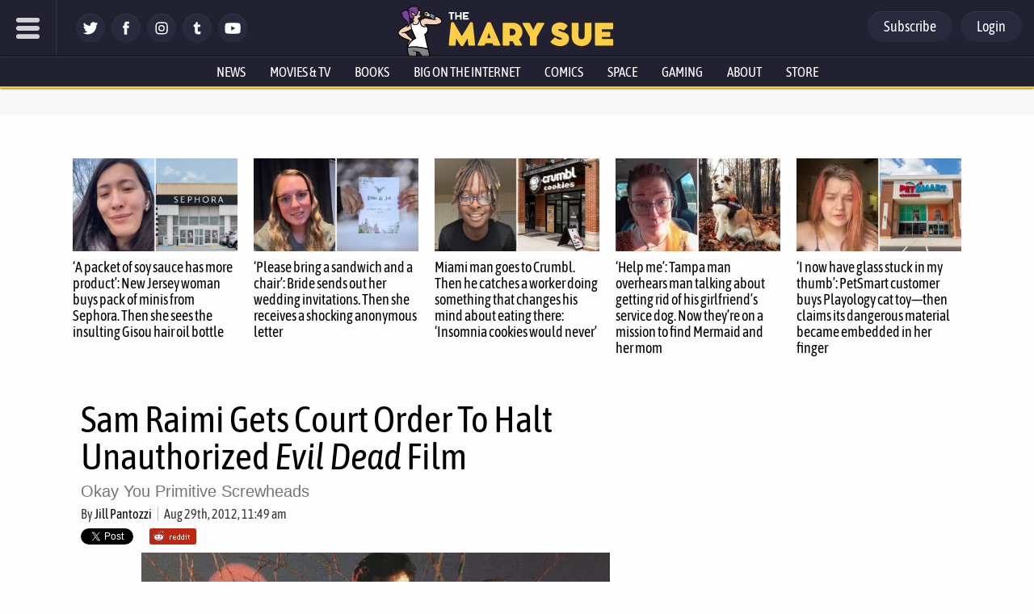

--- FILE ---
content_type: application/javascript; charset=UTF-8
request_url: https://themarysue.disqus.com/count-data.js?1=DISQUSsam-raimi-evil-dead-suit
body_size: 211
content:
var DISQUSWIDGETS;

if (typeof DISQUSWIDGETS != 'undefined') {
    DISQUSWIDGETS.displayCount({"text":{"and":"and","comments":{"zero":"0 comments","multiple":"{num} comments","one":"1 comment"}},"counts":[]});
}